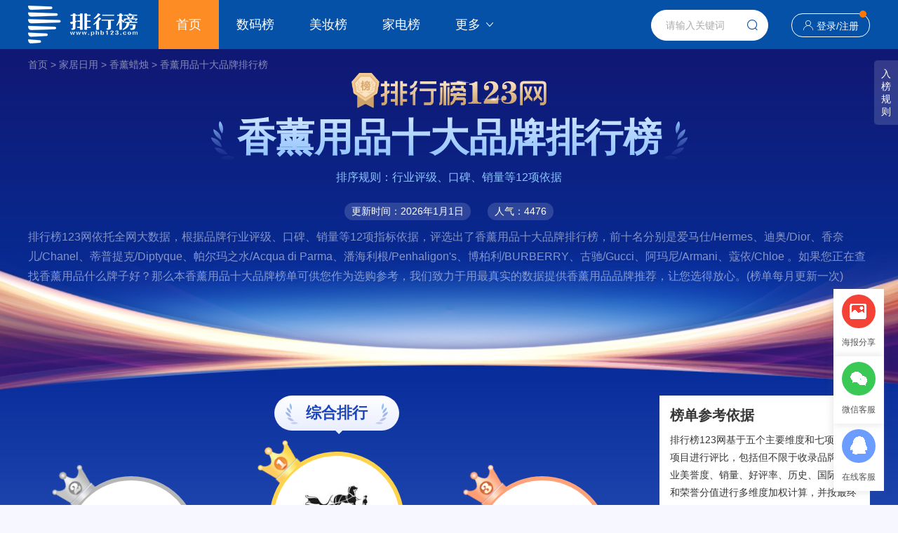

--- FILE ---
content_type: text/html
request_url: https://www.phb123.com/pinpai/mzxiangxunyongpin.html
body_size: 14588
content:
<!DOCTYPE html>
<html>
<head>
<meta charset="utf-8">
<title>2026年香薰用品十大品牌排行榜-排行榜123网</title>
<meta name="description" content="排行榜123网依托全网大数据，根据品牌行业评级、口碑、销量等12项指标依据，评选出了2026年香薰用品十大品牌排行榜，前十名分别是爱马仕/Hermes、迪奥/Dior、香奈儿/Chanel、蒂普提克/Diptyque、帕尔玛之水/Acqua di Parma、潘海利根/Penhaligon&#039;s、博柏利/BURBERRY、古驰/Gucci、阿玛尼/Armani、蔻依/Chloe。">
<meta name="keywords" content="香薰用品品牌排名,香薰用品品牌排行榜,香薰用品十大品牌,香薰用品哪个牌子好,2024香薰用品品牌排行榜 ">
<link rel="stylesheet" type="text/css" href="https://imgpinpai.phb123.com/skin/version1.0/css/style2024.css">
<script src="https://imgpinpai.phb123.com/skin/version1.0/js/jquery-1.12.4.min.js"></script> 
<script src="https://imgpinpai.phb123.com/skin/js/echarts.js"></script> 
<script src="https://imgpinpai.phb123.com/skin/version1.0/js/common.js"></script>
<script src="https://imgpinpai.phb123.com/skin/member1.0/layer/layer.js"></script> 
<script type="text/javascript" src="https://imgpinpai.phb123.com/skin/version1.0/js/html2canvas.js"></script>
</head>
<body class="phbpcbg">
<div class="top">
  <div class="wrap clearfix"> <a class="logo" href="https://www.phb123.com/"><img src="https://www.phb123.com/images/logo.png" align="排行榜123网" 　width="156" height="54"></a>
    <div class="nav">
      <ul>
        <li class="on"><a href="https://www.phb123.com/" target="_blank">首页</a></li>
        <li><a href="https://www.phb123.com/pinpai/mzshuma.html" target="_blank">数码榜</a></li>
        <li><a href="https://www.phb123.com/pinpai/mzmeizhuang.html" target="_blank">美妆榜</a></li>
        <li><a href="https://www.phb123.com/pinpai/mzjiadian.html" target="_blank">家电榜</a></li>
        <li class="nav-more"> <a href="javascript:void(0);">更多<i class="iconfont icon-xia"></i></a>
          <div class="nav-sel">
            <ul>
              <li><a href="https://www.phb123.com/pinpai/mzzhuangxiu.html" target="_blank">装修榜</a></li>
	<li><a href="https://www.phb123.com/pinpai/mzzhubao.html" target="_blank">珠宝榜</a></li>
	<li><a href="https://www.phb123.com/pinpai/mzhuwai.html" target="_blank">户外榜</a></li>
	<li><a href="https://www.phb123.com/pinpai/mzyundongfuzhuang.html" target="_blank">运动榜</a></li>
	<li><a href="https://www.phb123.com/pinpai/mznvzhuang.html" target="_blank">女装榜</a></li> 
	<li><a href="https://www.phb123.com/pinpai/mznanzhuang.html" target="_blank">男装榜</a></li>
	<li><a href="https://www.phb123.com/pinpai/mzwujin.html" target="_blank">五金榜</a></li>
	<li><a href="https://www.phb123.com/pinpai/mzyingyoushipin.html" target="_blank">婴幼食品</a></li>
	<li><a href="https://www.phb123.com/pinpai/mzyingyangbaojian.html" target="_blank">营养保健</a></li>
            </ul>
          </div>
        </li>
      </ul>
    </div>
    <div class="regis">
    	<i class="iconfont icon-shouye"></i><a href="https://www.phb123.com/pinpai/member/login.html" target="_blank">登录</a>/<a href="https://www.phb123.com/pinpai/member/register.html" target="_blank">注册</a><em></em>
    </div>
    <div class="search">
      <form id="form1" name="form1" method="post" action="https://www.phb123.com/pinpai/searchall/">
        <input class="search-text" type="text" name="keywords" id="bdcsMain" placeholder="请输入关键词" onfocus="javascript:this.value=''" autocomplete="off">
        <span class="search-btn iconfont icon-search" onclick="document.getElementById('form1').submit();"></span>
      </form>
    </div>
  </div>
</div>
<div class="wrap bread">
	<a href="https://www.phb123.com/pinpai/">首页</a> > 
	<a href="https://www.phb123.com/pinpai/mzjiajuriyong.html">家居日用</a> > 
		<a href="https://www.phb123.com/pinpai/mzxxlz.html">香薰蜡烛</a> > 
		<a href="https://www.phb123.com/pinpai/mzxiangxunyongpin.html">香薰用品十大品牌排行榜</a>
</div>
<div class="ruleBut">入<br>榜<br>规<br>则</div>
<div class="wrap">
  <div class="phbtop clearfix">	
    <div class="phbimg"><img src="https://imgpinpai.phb123.com/skin/version1.0/images/phbimg.png"></div>
    <h1 data-rank-id="4091" data-rank-type="1" data-rank-name="香薰用品" data-ct="2026-01-21 11:02:13" class="rank-tit">香薰用品十大品牌排行榜</h1>
    <p class="basis">排序规则：行业评级、口碑、销量等12项依据</p>
    <div class="updatetime"> <em>更新时间：2026年1月1日</em> <em>人气：4476</em> </div>
    <div class="rank-tens-list">
      <p class="brand-introduction">排行榜123网依托全网大数据，根据品牌行业评级、口碑、销量等12项指标依据，评选出了香薰用品十大品牌排行榜，前十名分别是爱马仕/Hermes、迪奥/Dior、香奈儿/Chanel、蒂普提克/Diptyque、帕尔玛之水/Acqua di Parma、潘海利根/Penhaligon&#039;s、博柏利/BURBERRY、古驰/Gucci、阿玛尼/Armani、蔻依/Chloe 。如果您正在查找香薰用品什么牌子好？那么本香薰用品十大品牌榜单可供您作为选购参考，我们致力于用最真实的数据提供香薰用品品牌推荐，让您选得放心。(榜单每月更新一次)</p>
    </div>
<!--
    <div class="btnlist clearfix">
		<a class="" href="https://www.phb123.com/pinpai/member/main.html?action=brand-identify-search">免费申请入驻</a> 
		<a class="wysb-box" href="javascript:;">我要申请入榜</a> 
		<a class="up-pic-btn">生成分享海报</a>
	</div>-->
  </div>
</div>
<div class="wrap mt20 clearfix">
  <div class="box880 fl">
    <div class="rank-lead">      
      <div class="rank-lead-tabs">
        <ul>
          <li class="on"><span>综合排行</span></li>
                  
        </ul>
      </div>
	 
      <div class="rank-lead-cont disb">
        <div class="rank-lead-top">
          <dl>
          	<dd class="top2">
				<a href="#brand_jj310" class="num">
              <div class="icotop icotop2"></div>
              <img style="max-width: 98%;" src="https://imgpinpai.phb123.com/d/file/2022-03-28/c442e85e0f1fe8e17cae28fd8bbbc461.jpg" alt="迪奥/Dior"></a>
              <h5><a href="https://www.phb123.com/pinpai/pp310.html" target="_blank">迪奥/Dior</a></h5>
              <p>品牌指数：9.5</p>
            </dd>
            <dd class="top1">
				<a href="#brand_jj3734" class="num">
              <div class="icotop icotop1"></div>
              <img style="max-width: 98%;" src="https://imgpinpai.phb123.com/d/file/2022-03-28/3280bc13f1e538cf07637a01786d8bce.jpg" alt="爱马仕/Hermes"></a>
              <h5><a href="https://www.phb123.com/pinpai/pp3734.html" target="_blank">爱马仕/Hermes</a></h5>
              <p>品牌指数：9.6</p>
            </dd>
            <dd class="top3">
				<a href="#brand_jj4036" class="num">
              <div class="icotop icotop3"></div>
              <img style="max-width: 98%;" src="https://imgpinpai.phb123.com/d/file/2022-03-28/ddc9eceb159d567a0bc8d277d4227632.jpg" alt="香奈儿/Chanel"></a>
              <h5><a href="https://www.phb123.com/pinpai/pp4036.html" target="_blank">香奈儿/Chanel</a></h5>
              <p>品牌指数：9.5</p>
            </dd>
          </dl>
        </div>        
        <div class="rank-lead-cont-lead">
          <ul>
          	                                                                                                                    <li>
                	<a href="#brand_jj176467">
                  		<div class="num">TOP 4</div>
                  		<div class="bt"><h5>蒂普提克/Diptyque</h5></div>
                  		<div class="att"><span>品牌指数：9.3</span></div>
    				</a>
                </li>
                                                            <li>
                	<a href="#brand_jj176374">
                  		<div class="num">TOP 5</div>
                  		<div class="bt"><h5>帕尔玛之水/Acqua di Parma</h5></div>
                  		<div class="att"><span>品牌指数：9.2</span></div>
    				</a>
                </li>
                                                            <li>
                	<a href="#brand_jj178121">
                  		<div class="num">TOP 6</div>
                  		<div class="bt"><h5>潘海利根/Penhaligon&#039;s</h5></div>
                  		<div class="att"><span>品牌指数：9.2</span></div>
    				</a>
                </li>
                                                            <li>
                	<a href="#brand_jj3735">
                  		<div class="num">TOP 7</div>
                  		<div class="bt"><h5>博柏利/BURBERRY</h5></div>
                  		<div class="att"><span>品牌指数：9.2</span></div>
    				</a>
                </li>
                                                            <li>
                	<a href="#brand_jj10180">
                  		<div class="num">TOP 8</div>
                  		<div class="bt"><h5>古驰/Gucci</h5></div>
                  		<div class="att"><span>品牌指数：9.2</span></div>
    				</a>
                </li>
                                                            <li>
                	<a href="#brand_jj482">
                  		<div class="num">TOP 9</div>
                  		<div class="bt"><h5>阿玛尼/Armani</h5></div>
                  		<div class="att"><span>品牌指数：9.1</span></div>
    				</a>
                </li>
                                                            <li>
                	<a href="#brand_jj94234">
                  		<div class="num">TOP 10</div>
                  		<div class="bt"><h5>蔻依/Chloe</h5></div>
                  		<div class="att"><span>品牌指数：9</span></div>
    				</a>
                </li>
                                      </ul>
        </div>
      </div>
            <!--下方榜单列表-->
      <!--综合榜-->
      <div class="rank-tens-list xw_tabs_box">
        <ul>
        	          <li id="brand_jj3734" data-more-goods="/pinpai/h5/moregoods/index.html?ranktype=1&rankid=4091&brandid=3734&classid=4091&rankname=%E9%A6%99%E8%96%B0%E7%94%A8%E5%93%81&sort=1&referer=/pinpai/mzxiangxunyongpin.html&classname=香薰蜡烛">
			<div class="number icons-numb1"><span>TOP 1</span></div>
            <div class="rank-item-c1 clearfix">
              <div class="thumbs"><a href="https://www.phb123.com/pinpai/pp3734.html" target="_blank"><img src="https://imgpinpai.phb123.com/d/file/brand/2019-01-29/d54e8a291ee900d77ef13fdb99e54dab.jpg" alt="爱马仕/Hermes" width="154" height="96"></a></div>
              <div class="c1-infos">
                <div class="name"><a href="https://www.phb123.com/pinpai/pp3734.html" target="_blank">爱马仕/Hermes</a></div>
				<div class="company"><span>爱马仕集团</span>|<span>法国</span>|<span>1837年</span></div>
								<div class="labelBox">
					<a href="javascript:void(0);" class="namecn">世界名牌</a>                    <a href="javascript:void(0);" class="namecn">顶级品牌</a>				</div>
				              </div>
              <div class="brand-mark"> <span>9.6</span>
                <p>品牌指数</p>
              </div>
            </div>
            <p class="brand-introduction unfold">上榜理由：世界著名奢侈品品牌，全球顶级的奢侈品牌之一。成立于1837年，主要经营有马具、皮具、香水、服装、丝巾、餐瓷、钟表、珠宝、鞋子等产品，以崇尚手工艺著称，其KELLY包/BIRKIN包/丝巾和领带等经典设计享誉国际。<span class="expend-btn">【展开】</span></p>           
				
			<div class="rank-more-infos disb">
							  	  
              <div class="com-levels clearfix">
              	<span><i class="listed-company"></i>上市公司</span>                 
                                 
                <span><i class="forbes-500"></i>福布斯2000强企业</span>                                    
                              </div>
                            
              <div class="rank-others clearfix">
                                <dl>
                  <dt>其他上榜榜单：</dt>
                                      <dd><a href="https://www.phb123.com/pinpai/top26872.html" target="_blank" title="">香氛</a></dd>
                                    </dl>
                                <a class="brand-view" href="https://www.phb123.com/pinpai/pp3734.html" target="_blank">品牌介绍<i>&gt;</i></a>
				</div>
            </div>
            <div class="click-bar">爱马仕/Hermes品牌详细内容 点击展开<i></i></div>
          </li>
                    <li id="brand_jj310" data-more-goods="/pinpai/h5/moregoods/index.html?ranktype=1&rankid=4091&brandid=310&classid=4091&rankname=%E9%A6%99%E8%96%B0%E7%94%A8%E5%93%81&sort=2&referer=/pinpai/mzxiangxunyongpin.html&classname=香薰蜡烛">
			<div class="number icons-numb2"><span>TOP 2</span></div>
            <div class="rank-item-c1 clearfix">
              <div class="thumbs"><a href="https://www.phb123.com/pinpai/pp310.html" target="_blank"><img src="https://imgpinpai.phb123.com/d/file/brand/1144d2dca0a8687cab427fb68409bfc7.jpg" alt="迪奥/Dior" width="154" height="96"></a></div>
              <div class="c1-infos">
                <div class="name"><a href="https://www.phb123.com/pinpai/pp310.html" target="_blank">迪奥/Dior</a></div>
				<div class="company"><span>LVMH路易威登集团</span>|<span>法国</span>|<span>1946年</span></div>
								<div class="labelBox">
					<a href="javascript:void(0);" class="namecn">世界名牌</a>                    <a href="javascript:void(0);" class="namecn">顶级品牌</a>				</div>
				              </div>
              <div class="brand-mark"> <span>9.5</span>
                <p>品牌指数</p>
              </div>
            </div>
            <p class="brand-introduction unfold">上榜理由：法国著名时尚消费品牌，隶属LVMH路易威登集团旗下，享誉全球的顶级奢侈品品牌。成立至今再奢侈品行业已经成为华贵与高雅的代名词，迪奥经营高级时装、皮具、香水、化妆品、珠宝和腕表等高档消费品。迪奥在全球拥有超过42,000名员工，业务遍及欧洲、北美、亚洲和澳大利亚等地区。<span class="expend-btn">【展开】</span></p>           
				
			<div class="rank-more-infos ">
							  	  
              <div class="com-levels clearfix">
              	<span><i class="listed-company"></i>上市公司</span>                 
                                 
                                                    
                <span><i class="fortune-500"></i>财富世界500强</span>              </div>
                            
              <div class="rank-others clearfix">
                                <dl>
                  <dt>其他上榜榜单：</dt>
                                      <dd><a href="https://www.phb123.com/pinpai/top26872.html" target="_blank" title="">香氛</a></dd>
                                    </dl>
                                <a class="brand-view" href="https://www.phb123.com/pinpai/pp310.html" target="_blank">品牌介绍<i>&gt;</i></a>
				</div>
            </div>
            <div class="click-bar">迪奥/Dior品牌详细内容 点击展开<i></i></div>
          </li>
                    <li id="brand_jj4036" data-more-goods="/pinpai/h5/moregoods/index.html?ranktype=1&rankid=4091&brandid=4036&classid=4091&rankname=%E9%A6%99%E8%96%B0%E7%94%A8%E5%93%81&sort=3&referer=/pinpai/mzxiangxunyongpin.html&classname=香薰蜡烛">
			<div class="number icons-numb3"><span>TOP 3</span></div>
            <div class="rank-item-c1 clearfix">
              <div class="thumbs"><a href="https://www.phb123.com/pinpai/pp4036.html" target="_blank"><img src="https://imgpinpai.phb123.com/d/file/brand/697b23e7905786ea6312e1d0c1d6f577.png" alt="香奈儿/Chanel" width="154" height="96"></a></div>
              <div class="c1-infos">
                <div class="name"><a href="https://www.phb123.com/pinpai/pp4036.html" target="_blank">香奈儿/Chanel</a></div>
				<div class="company"><span>法国香奈儿公司</span>|<span>法国</span>|<span>1910年</span></div>
								<div class="labelBox">
					<a href="javascript:void(0);" class="namecn">世界名牌</a>                    <a href="javascript:void(0);" class="namecn">顶级品牌</a>				</div>
				              </div>
              <div class="brand-mark"> <span>9.5</span>
                <p>品牌指数</p>
              </div>
            </div>
            <p class="brand-introduction unfold">上榜理由：法国奢侈品牌，由加布里埃·可可·香奈儿所创立。该品牌融合了现代女性美学的风向标，无论在史上服装、香水还是美容产品或者腕表等高级珠宝上，香奈儿都致力于为女性塑造自由、优雅、与众不同的风格，如今年营业额超过90亿美元。<span class="expend-btn">【展开】</span></p>           
				
			<div class="rank-more-infos ">
							                
              <div class="rank-others clearfix">
                                <dl>
                  <dt>其他上榜榜单：</dt>
                                      <dd><a href="https://www.phb123.com/pinpai/top26872.html" target="_blank" title="">香氛</a></dd>
                                    </dl>
                                <a class="brand-view" href="https://www.phb123.com/pinpai/pp4036.html" target="_blank">品牌介绍<i>&gt;</i></a>
				</div>
            </div>
            <div class="click-bar">香奈儿/Chanel品牌详细内容 点击展开<i></i></div>
          </li>
                    <li id="brand_jj176467" data-more-goods="/pinpai/h5/moregoods/index.html?ranktype=1&rankid=4091&brandid=176467&classid=4091&rankname=%E9%A6%99%E8%96%B0%E7%94%A8%E5%93%81&sort=4&referer=/pinpai/mzxiangxunyongpin.html&classname=香薰蜡烛">
			<div class="number "><span>TOP 4</span></div>
            <div class="rank-item-c1 clearfix">
              <div class="thumbs"><a href="https://www.phb123.com/pinpai/pp176467.html" target="_blank"><img src="https://imgpinpai.phb123.com/d/file/2022-05-20/5ba3fee31cde3e060fb2f63e63572083.png" alt="蒂普提克/Diptyque" width="154" height="96"></a></div>
              <div class="c1-infos">
                <div class="name"><a href="https://www.phb123.com/pinpai/pp176467.html" target="_blank">蒂普提克/Diptyque</a></div>
				<div class="company"><span>迪普泰克有限公司</span>|<span>法国</span>|<span>1961年</span></div>
								<div class="labelBox">
					<a href="javascript:void(0);" class="namecn">世界名牌</a>                    <a href="javascript:void(0);" class="namecn">高端品牌</a>				</div>
				              </div>
              <div class="brand-mark"> <span>9.3</span>
                <p>品牌指数</p>
              </div>
            </div>
            <p class="brand-introduction unfold">上榜理由：法国知名香氛品牌，是现代、前卫而又具代表性的香氛品牌，致力于打造纯正奢华的生活艺术体验，将香氛与艺术融为一体。始于1961年的diptyque从未停止创新，推出香水、护肤品、蜡烛等系列，融合传统与技艺，以及独特的家居饰品。通过经典作品，diptyque将人们引入精神感官之旅，追求卓越品质。<span class="expend-btn">【展开】</span></p>           
				
			<div class="rank-more-infos ">
							                
              <div class="rank-others clearfix">
                                <dl>
                  <dt>其他上榜榜单：</dt>
                                      <dd><a href="https://www.phb123.com/pinpai/top23295.html" target="_blank" title="">香薰套装</a></dd>
                                        <dd><a href="https://www.phb123.com/pinpai/top41669.html" target="_blank" title="">香氛油</a></dd>
                                        <dd><a href="https://www.phb123.com/pinpai/top26872.html" target="_blank" title="">香氛</a></dd>
                                        <dd><a href="https://www.phb123.com/pinpai/top61530.html" target="_blank" title="">花香薰</a></dd>
                                    </dl>
                                <a class="brand-view" href="https://www.phb123.com/pinpai/pp176467.html" target="_blank">品牌介绍<i>&gt;</i></a>
				</div>
            </div>
            <div class="click-bar">蒂普提克/Diptyque品牌详细内容 点击展开<i></i></div>
          </li>
                    <li id="brand_jj176374" data-more-goods="/pinpai/h5/moregoods/index.html?ranktype=1&rankid=4091&brandid=176374&classid=4091&rankname=%E9%A6%99%E8%96%B0%E7%94%A8%E5%93%81&sort=5&referer=/pinpai/mzxiangxunyongpin.html&classname=香薰蜡烛">
			<div class="number "><span>TOP 5</span></div>
            <div class="rank-item-c1 clearfix">
              <div class="thumbs"><a href="https://www.phb123.com/pinpai/pp176374.html" target="_blank"><img src="https://imgpinpai.phb123.com/d/file/image/5b206ffae8183.jpg" alt="帕尔玛之水/Acqua di Parma" width="154" height="96"></a></div>
              <div class="c1-infos">
                <div class="name"><a href="https://www.phb123.com/pinpai/pp176374.html" target="_blank">帕尔玛之水/Acqua di Parma</a></div>
				<div class="company"><span>LVMH集团</span>|<span>意大利</span>|<span>1916年</span></div>
								<div class="labelBox">
					<a href="javascript:void(0);" class="namecn">世界名牌</a>                    <a href="javascript:void(0);" class="namecn">顶级品牌</a>				</div>
				              </div>
              <div class="brand-mark"> <span>9.2</span>
                <p>品牌指数</p>
              </div>
            </div>
            <p class="brand-introduction unfold">上榜理由：意大利奢侈香水品牌，于1916年成立，供应用于绅士手帕香薰的古龙水。在奢华香水市场已经占据领先地位，其优雅迷人的香水和打造高品位生活的产品无不透出内敛含蓄的奢华。二十世纪三十年代以后，这种被称为“Colonia”的古龙水成为意式优雅的重要标志。<span class="expend-btn">【展开】</span></p>           
				
			<div class="rank-more-infos ">
							                
              <div class="rank-others clearfix">
                                <dl>
                  <dt>其他上榜榜单：</dt>
                                      <dd><a href="https://www.phb123.com/pinpai/top23278.html" target="_blank" title="">房间香薰</a></dd>
                                        <dd><a href="https://www.phb123.com/pinpai/top61530.html" target="_blank" title="">花香薰</a></dd>
                                        <dd><a href="https://www.phb123.com/pinpai/top26872.html" target="_blank" title="">香氛</a></dd>
                                        <dd><a href="https://www.phb123.com/pinpai/top23295.html" target="_blank" title="">香薰套装</a></dd>
                                    </dl>
                                <a class="brand-view" href="https://www.phb123.com/pinpai/pp176374.html" target="_blank">品牌介绍<i>&gt;</i></a>
				</div>
            </div>
            <div class="click-bar">帕尔玛之水/Acqua di Parma品牌详细内容 点击展开<i></i></div>
          </li>
                    <li id="brand_jj178121" data-more-goods="/pinpai/h5/moregoods/index.html?ranktype=1&rankid=4091&brandid=178121&classid=4091&rankname=%E9%A6%99%E8%96%B0%E7%94%A8%E5%93%81&sort=6&referer=/pinpai/mzxiangxunyongpin.html&classname=香薰蜡烛">
			<div class="number "><span>TOP 6</span></div>
            <div class="rank-item-c1 clearfix">
              <div class="thumbs"><a href="https://www.phb123.com/pinpai/pp178121.html" target="_blank"><img src="https://imgpinpai.phb123.com/d/file/2021-03-11/606c913d4aaa8cad0c82401a9ce7cf0d.jpg" alt="潘海利根/Penhaligon&#039;s" width="154" height="96"></a></div>
              <div class="c1-infos">
                <div class="name"><a href="https://www.phb123.com/pinpai/pp178121.html" target="_blank">潘海利根/Penhaligon&#039;s</a></div>
				<div class="company"><span>潘海利根有限公司（香水）有限公司</span>|<span>英国</span>|<span>1870年</span></div>
								<div class="labelBox">
					<a href="javascript:void(0);" class="namecn">世界名牌</a>                    <a href="javascript:void(0);" class="namecn">中高端品牌</a>				</div>
				              </div>
              <div class="brand-mark"> <span>9.2</span>
                <p>品牌指数</p>
              </div>
            </div>
            <p class="brand-introduction unfold">上榜理由：潘海利根147年的传承是品牌一切努力的核心，这些努力包括打造具有内涵的创新型香水，从身边的点滴和我们的珍贵史册中汲取灵感。它忠于William的创立原则，继续打造最优质的产品，并将赋予品牌灵感的典雅传统融入其中。潘海利根将继续通过品格、个性和精深来书写我们的篇章。<span class="expend-btn">【展开】</span></p>           
				
			<div class="rank-more-infos ">
							                
              <div class="rank-others clearfix">
                                <dl>
                  <dt>其他上榜榜单：</dt>
                                      <dd><a href="https://www.phb123.com/pinpai/top23295.html" target="_blank" title="">香薰套装</a></dd>
                                        <dd><a href="https://www.phb123.com/pinpai/top61530.html" target="_blank" title="">花香薰</a></dd>
                                    </dl>
                                <a class="brand-view" href="https://www.phb123.com/pinpai/pp178121.html" target="_blank">品牌介绍<i>&gt;</i></a>
				</div>
            </div>
            <div class="click-bar">潘海利根/Penhaligon&#039;s品牌详细内容 点击展开<i></i></div>
          </li>
                    <li id="brand_jj3735" data-more-goods="/pinpai/h5/moregoods/index.html?ranktype=1&rankid=4091&brandid=3735&classid=4091&rankname=%E9%A6%99%E8%96%B0%E7%94%A8%E5%93%81&sort=7&referer=/pinpai/mzxiangxunyongpin.html&classname=香薰蜡烛">
			<div class="number "><span>TOP 7</span></div>
            <div class="rank-item-c1 clearfix">
              <div class="thumbs"><a href="https://www.phb123.com/pinpai/pp3735.html" target="_blank"><img src="https://imgpinpai.phb123.com/d/file/2022-06-09/cb4a474b89e49addda3ffaef75308e77.png" alt="博柏利/BURBERRY" width="154" height="96"></a></div>
              <div class="c1-infos">
                <div class="name"><a href="https://www.phb123.com/pinpai/pp3735.html" target="_blank">博柏利/BURBERRY</a></div>
				<div class="company"><span>博柏利集团</span>|<span>英国</span>|<span>1856年</span></div>
								<div class="labelBox">
					<a href="javascript:void(0);" class="namecn">世界名牌</a>                    <a href="javascript:void(0);" class="namecn">高端品牌</a>				</div>
				              </div>
              <div class="brand-mark"> <span>9.2</span>
                <p>品牌指数</p>
              </div>
            </div>
            <p class="brand-introduction unfold">上榜理由：英国的奢侈品品牌，隶属于博柏利集团（Burberry Group Plc），旗下主营女装、女装配饰、手袋、包包和鞋履、男装、男装配饰、童装、化妆品、香水、手表、家居用品及礼品等。<span class="expend-btn">【展开】</span></p>           
				
			<div class="rank-more-infos ">
							  	  
              <div class="com-levels clearfix">
              	<span><i class="listed-company"></i>上市公司</span>                 
                                 
                                                    
                              </div>
                            
              <div class="rank-others clearfix">
                                <dl>
                  <dt>其他上榜榜单：</dt>
                                      <dd><a href="https://www.phb123.com/pinpai/top26872.html" target="_blank" title="">香氛</a></dd>
                                    </dl>
                                <a class="brand-view" href="https://www.phb123.com/pinpai/pp3735.html" target="_blank">品牌介绍<i>&gt;</i></a>
				</div>
            </div>
            <div class="click-bar">博柏利/BURBERRY品牌详细内容 点击展开<i></i></div>
          </li>
                    <li id="brand_jj10180" data-more-goods="/pinpai/h5/moregoods/index.html?ranktype=1&rankid=4091&brandid=10180&classid=4091&rankname=%E9%A6%99%E8%96%B0%E7%94%A8%E5%93%81&sort=8&referer=/pinpai/mzxiangxunyongpin.html&classname=香薰蜡烛">
			<div class="number "><span>TOP 8</span></div>
            <div class="rank-item-c1 clearfix">
              <div class="thumbs"><a href="https://www.phb123.com/pinpai/pp10180.html" target="_blank"><img src="https://imgpinpai.phb123.com/d/file/2022-03-24/d00d7b9eab7eddf54d36ea5f40ae5799.jpg" alt="古驰/Gucci" width="154" height="96"></a></div>
              <div class="c1-infos">
                <div class="name"><a href="https://www.phb123.com/pinpai/pp10180.html" target="_blank">古驰/Gucci</a></div>
				<div class="company"><span>开云集团</span>|<span>意大利</span>|<span>1921年</span></div>
								<div class="labelBox">
					<a href="javascript:void(0);" class="namecn">世界名牌</a>                    <a href="javascript:void(0);" class="namecn">顶级品牌</a>				</div>
				              </div>
              <div class="brand-mark"> <span>9.2</span>
                <p>品牌指数</p>
              </div>
            </div>
            <p class="brand-introduction unfold">上榜理由：全球奢侈品品牌之一，借由其独特的创意和革新，以及精湛的意大利工艺闻名于世。产品包括时装、皮具、皮鞋、手表、领带、丝巾、香水、家居用品及宠物用品等。<span class="expend-btn">【展开】</span></p>           
				
			<div class="rank-more-infos ">
							                
              <div class="rank-others clearfix">
                                <dl>
                  <dt>其他上榜榜单：</dt>
                                      <dd><a href="https://www.phb123.com/pinpai/top26872.html" target="_blank" title="">香氛</a></dd>
                                    </dl>
                                <a class="brand-view" href="https://www.phb123.com/pinpai/pp10180.html" target="_blank">品牌介绍<i>&gt;</i></a>
				</div>
            </div>
            <div class="click-bar">古驰/Gucci品牌详细内容 点击展开<i></i></div>
          </li>
                    <li id="brand_jj482" data-more-goods="/pinpai/h5/moregoods/index.html?ranktype=1&rankid=4091&brandid=482&classid=4091&rankname=%E9%A6%99%E8%96%B0%E7%94%A8%E5%93%81&sort=9&referer=/pinpai/mzxiangxunyongpin.html&classname=香薰蜡烛">
			<div class="number "><span>TOP 9</span></div>
            <div class="rank-item-c1 clearfix">
              <div class="thumbs"><a href="https://www.phb123.com/pinpai/pp482.html" target="_blank"><img src="https://imgpinpai.phb123.com/d/file/2022-08-18/16e295808dfc6fb34ff0b9005ce584ae.jpg" alt="阿玛尼/Armani" width="154" height="96"></a></div>
              <div class="c1-infos">
                <div class="name"><a href="https://www.phb123.com/pinpai/pp482.html" target="_blank">阿玛尼/Armani</a></div>
				<div class="company"><span>乔治阿玛尼（上海）商贸有限公司</span>|<span>意大利</span>|<span>1975年</span></div>
								<div class="labelBox">
					<a href="javascript:void(0);" class="namecn">世界名牌</a>                    <a href="javascript:void(0);" class="namecn">顶级品牌</a>				</div>
				              </div>
              <div class="brand-mark"> <span>9.1</span>
                <p>品牌指数</p>
              </div>
            </div>
            <p class="brand-introduction unfold">上榜理由：世界知名奢侈品牌，于1975年在意大利米兰创立，阿玛尼的品牌标志是一只向右看得雏鹰变形而成，而鹰象征了至高的品质和卓越的技艺。目前集团旗下的产品类别包括香水、男女服装、配件、手表、眼镜、首饰、香水及化妆品、包包、家居用品等。<span class="expend-btn">【展开】</span></p>           
				
			<div class="rank-more-infos ">
							                
              <div class="rank-others clearfix">
                                <dl>
                  <dt>其他上榜榜单：</dt>
                                      <dd><a href="https://www.phb123.com/pinpai/top26872.html" target="_blank" title="">香氛</a></dd>
                                    </dl>
                                <a class="brand-view" href="https://www.phb123.com/pinpai/pp482.html" target="_blank">品牌介绍<i>&gt;</i></a>
				</div>
            </div>
            <div class="click-bar">阿玛尼/Armani品牌详细内容 点击展开<i></i></div>
          </li>
                    <li id="brand_jj94234" data-more-goods="/pinpai/h5/moregoods/index.html?ranktype=1&rankid=4091&brandid=94234&classid=4091&rankname=%E9%A6%99%E8%96%B0%E7%94%A8%E5%93%81&sort=10&referer=/pinpai/mzxiangxunyongpin.html&classname=香薰蜡烛">
			<div class="number "><span>TOP 10</span></div>
            <div class="rank-item-c1 clearfix">
              <div class="thumbs"><a href="https://www.phb123.com/pinpai/pp94234.html" target="_blank"><img src="https://imgpinpai.phb123.com/d/file/2019-05-09/c5a1488f4557a85d98ed8b971b3bb53b.jpg" alt="蔻依/Chloe" width="154" height="96"></a></div>
              <div class="c1-infos">
                <div class="name"><a href="https://www.phb123.com/pinpai/pp94234.html" target="_blank">蔻依/Chloe</a></div>
				<div class="company"><span>瑞士Richemont集团</span>|<span>法国</span>|<span>1952年</span></div>
								<div class="labelBox">
					<a href="javascript:void(0);" class="namecn">世界名牌</a>                    <a href="javascript:void(0);" class="namecn">中高端品牌</a>				</div>
				              </div>
              <div class="brand-mark"> <span>9</span>
                <p>品牌指数</p>
              </div>
            </div>
            <p class="brand-introduction unfold">上榜理由：法国知名奢侈品牌，成立于1952年，诞生时只有女装，后来逐渐增加了眼镜、香水和包包手袋、鞋靴系列。蔻依(Chloe)女装的标志风格是轻纱上的花卉图案、轻柔飘逸的衣衫线条，虽然设计师频频更换，但蔻依(Chloe)的浪漫风格延续至今。在这50多年的品牌历史，蔻依(Chloe)大胆起用了来自不同国家、不同设计风格的设计师。<span class="expend-btn">【展开】</span></p>           
				
			<div class="rank-more-infos ">
							                
              <div class="rank-others clearfix">
                                <dl>
                  <dt>其他上榜榜单：</dt>
                                      <dd><a href="https://www.phb123.com/pinpai/top26872.html" target="_blank" title="">香氛</a></dd>
                                    </dl>
                                <a class="brand-view" href="https://www.phb123.com/pinpai/pp94234.html" target="_blank">品牌介绍<i>&gt;</i></a>
				</div>
            </div>
            <div class="click-bar">蔻依/Chloe品牌详细内容 点击展开<i></i></div>
          </li>
                  </ul>
      </div>
          </div>
    <div class="mt20 vote-btn-Box clearfix">
		<a class="vote-ten-btn" href="https://www.phb123.com/pinpai/jiajuriyongdq/xiangxunyongpin/" target="_blank"><i>&gt;</i>香薰用品品牌大全</a>
		<a class="join-vote-btn" href="https://www.phb123.com/pinpai/jiajuriyongtp/xiangxunyongpin/" target="_blank"><i>&gt;</i>香薰用品品牌在线投票</a>
	 </div>
    <!-- 相关榜单 -->
	  
<div class="mt20 rankbgwhite">
  <h3 class="title-a">
    <a href="javascript:void(0);">香薰用品相关榜单</a>
  </h3>
  <div class="product-img">
    <ul class="clearfix">
    	        <li>
        <div class="link">
            <a href="https://www.phb123.com/pinpai/mzjxj.html" target="_blank" title="加香机十大品牌排行榜" class="img">
            	<img src="https://imgpinpai.phb123.com/d/file/2023-09-28/c9f14f570d5bff6505f5d775ddf1c5bd.png">
            </a>
            <a href="https://www.phb123.com/pinpai/mzjxj.html" target="_blank" title="加香机十大品牌排行榜" class="tit">加香机</a>
        </div>
        </li>
              <li>
        <div class="link">
            <a href="https://www.phb123.com/pinpai/mzxxd.html" target="_blank" title="香薰灯十大品牌排行榜" class="img">
            	<img src="https://imgpinpai.phb123.com/d/file/rank/xiangxundeng.jpg">
            </a>
            <a href="https://www.phb123.com/pinpai/mzxxd.html" target="_blank" title="香薰灯十大品牌排行榜" class="tit">香薰灯</a>
        </div>
        </li>
              <li>
        <div class="link">
            <a href="https://www.phb123.com/pinpai/mzlzda.html" target="_blank" title="蜡烛灯十大品牌排行榜" class="img">
            	<img src="https://imgpinpai.phb123.com/d/file/2023-09-20/bf45b8086ef4eba1a1a578306eb80cab.jpg">
            </a>
            <a href="https://www.phb123.com/pinpai/mzlzda.html" target="_blank" title="蜡烛灯十大品牌排行榜" class="tit">蜡烛灯</a>
        </div>
        </li>
              <li>
        <div class="link">
            <a href="https://www.phb123.com/pinpai/mzxiangfenlazhu.html" target="_blank" title="香氛蜡烛十大品牌排行榜" class="img">
            	<img src="https://imgpinpai.phb123.com/d/file/2022-05-24/fec71752d543c14c5f7fa4e2d1e439ba.png">
            </a>
            <a href="https://www.phb123.com/pinpai/mzxiangfenlazhu.html" target="_blank" title="香氛蜡烛十大品牌排行榜" class="tit">香氛蜡烛</a>
        </div>
        </li>
              <li>
        <div class="link">
            <a href="https://www.phb123.com/pinpai/mzxiangxunji.html" target="_blank" title="香薰机十大品牌排行榜" class="img">
            	<img src="https://imgpinpai.phb123.com/d/file/2023-04-24/54cb8f129da69f0ea221efedc8cc6aba.jpg">
            </a>
            <a href="https://www.phb123.com/pinpai/mzxiangxunji.html" target="_blank" title="香薰机十大品牌排行榜" class="tit">香薰机</a>
        </div>
        </li>
              <li>
        <div class="link">
            <a href="https://www.phb123.com/pinpai/mzxiangxunyongpin.html" target="_blank" title="香薰用品十大品牌排行榜" class="img">
            	<img src="https://imgpinpai.phb123.com/d/file/2022-05-19/8a431207f18c198ab3611dadd91f4ddc.jpg">
            </a>
            <a href="https://www.phb123.com/pinpai/mzxiangxunyongpin.html" target="_blank" title="香薰用品十大品牌排行榜" class="tit">香薰用品</a>
        </div>
        </li>
              <li>
        <div class="link">
            <a href="https://www.phb123.com/pinpai/mzgongyilazhu.html" target="_blank" title="工艺蜡烛十大品牌排行榜" class="img">
            	<img src="https://imgpinpai.phb123.com/d/file/2023-08-10/e537f4adf9ae53e4038627cc4c223011.png">
            </a>
            <a href="https://www.phb123.com/pinpai/mzgongyilazhu.html" target="_blank" title="工艺蜡烛十大品牌排行榜" class="tit">工艺蜡烛</a>
        </div>
        </li>
          </ul>
  </div>
</div>
<div class="mt20 rankbgwhite">
  <h3 class="title-a">
    <a href="javascript:void(0);">其他香薰用品品牌榜</a>
  </h3>
  <div class="product-img">
    <ul class="clearfix">
    	        <li>
            <div class="link">
                <a href="https://www.phb123.com/pinpai/mzxxlz.html" target="_blank" title="香薰蜡烛十大品牌排行榜" class="img">
                <img src="https://imgpinpai.phb123.com/d/file/rank/xiangxunlazhu.jpg">
                </a>
                <a href="https://www.phb123.com/pinpai/mzxxlz.html" target="_blank" title="香薰蜡烛十大品牌排行榜" class="tit">香薰蜡烛</a>
            </div>
        </li>
              <li>
            <div class="link">
                <a href="https://www.phb123.com/pinpai/mzxd.html" target="_blank" title="鞋垫十大品牌排行榜" class="img">
                <img src="https://imgpinpai.phb123.com/d/file/2023-04-24/883189e16c190ca47f5ac4ab31562fbe.jpg">
                </a>
                <a href="https://www.phb123.com/pinpai/mzxd.html" target="_blank" title="鞋垫十大品牌排行榜" class="tit">鞋垫</a>
            </div>
        </li>
              <li>
            <div class="link">
                <a href="https://www.phb123.com/pinpai/mzfanghuxiaojian.html" target="_blank" title="防护小件十大品牌排行榜" class="img">
                <img src="https://imgpinpai.phb123.com/d/file/2024-03-22/3a8cca19debcb251bc55c23a0839dada.jpg">
                </a>
                <a href="https://www.phb123.com/pinpai/mzfanghuxiaojian.html" target="_blank" title="防护小件十大品牌排行榜" class="tit">防护小件</a>
            </div>
        </li>
              <li>
            <div class="link">
                <a href="https://www.phb123.com/pinpai/mzzhenzhiyongpin.html" target="_blank" title="针织用品十大品牌排行榜" class="img">
                <img src="https://imgpinpai.phb123.com/d/file/2023-09-13/9daa03b0843ea1f3195365041093b7f5.jpg">
                </a>
                <a href="https://www.phb123.com/pinpai/mzzhenzhiyongpin.html" target="_blank" title="针织用品十大品牌排行榜" class="tit">针织用品</a>
            </div>
        </li>
              <li>
            <div class="link">
                <a href="https://www.phb123.com/pinpai/mzxishaiyongpin.html" target="_blank" title="洗晒用品十大品牌排行榜" class="img">
                <img src="https://imgpinpai.phb123.com/d/file/2021-09-27/7d8365d2e30d687c038a373c191faa60.jpg">
                </a>
                <a href="https://www.phb123.com/pinpai/mzxishaiyongpin.html" target="_blank" title="洗晒用品十大品牌排行榜" class="tit">洗晒用品</a>
            </div>
        </li>
              <li>
            <div class="link">
                <a href="https://www.phb123.com/pinpai/mzchuweiyongpin.html" target="_blank" title="除味用品十大品牌排行榜" class="img">
                <img src="https://imgpinpai.phb123.com/d/file/2023-09-13/70f65f5ad456a2f076094f637e24e5db.jpg">
                </a>
                <a href="https://www.phb123.com/pinpai/mzchuweiyongpin.html" target="_blank" title="除味用品十大品牌排行榜" class="tit">除味用品</a>
            </div>
        </li>
              <li>
            <div class="link">
                <a href="https://www.phb123.com/pinpai/mzqingjieyongpin.html" target="_blank" title="清洁用品十大品牌排行榜" class="img">
                <img src="https://imgpinpai.phb123.com/d/file/2021-09-27/ca82d3d31f0608649a2223a6fcb28d6b.jpg">
                </a>
                <a href="https://www.phb123.com/pinpai/mzqingjieyongpin.html" target="_blank" title="清洁用品十大品牌排行榜" class="tit">清洁用品</a>
            </div>
        </li>
              <li>
            <div class="link">
                <a href="https://www.phb123.com/pinpai/mzquwenquchong.html" target="_blank" title="驱蚊驱虫十大品牌排行榜" class="img">
                <img src="https://imgpinpai.phb123.com/d/file/2021-09-27/d83c9addda442304d49007804d4e34e5.jpg">
                </a>
                <a href="https://www.phb123.com/pinpai/mzquwenquchong.html" target="_blank" title="驱蚊驱虫十大品牌排行榜" class="tit">驱蚊驱虫</a>
            </div>
        </li>
              <li>
            <div class="link">
                <a href="https://www.phb123.com/pinpai/mzzhijin.html" target="_blank" title="纸巾十大品牌排行榜" class="img">
                <img src="https://imgpinpai.phb123.com/d/file/2021-09-27/d6d467c28094145474b737d320b99bc7.jpg">
                </a>
                <a href="https://www.phb123.com/pinpai/mzzhijin.html" target="_blank" title="纸巾十大品牌排行榜" class="tit">纸巾</a>
            </div>
        </li>
          </ul>
  </div>
</div>
<!--百科-->
  </div>
  <div class="box300 fr">
	 <div class="bgwhite referto">
        <div class="pd15">
		  <div class="title-white">榜单参考依据</div>
	 		<div class="txt">
			<p>排行榜123网基于五个主要维度和七项加权项目进行评比，包括但不限于收录品牌的行业美誉度、销量、好评率、历史、国际地位和荣誉分值进行多维度加权计算，并按最终分值排序。</p>
		  </div>
		</div>
	  </div>
	<div class="bd-ssp mt20"> 
      <script>view05()</script> 
    </div>
	  
    
	 
    <div class="fix-dyn bgwhite mt20">
      <div class="title-c">榜单反馈</div>
      <div class="rank-backfeed">
        <div class="desc">您是否对香薰用品十大品牌排行榜存在异议？</div>
        <div class="column">
          <textarea id="rankFeedbackMsg" class="base-area" placeholder="在这里提出您对该榜单异议的具体描述信息"></textarea>
        </div>
        <div class="column clearfix"> <span><em>*</em>姓 名</span>
          <input id="rankFeedBackUsername" class="base-input" type="text" placeholder="请填写您的姓名" autocomplete="off">
        </div>
        <div class="column clearfix"> <span><em>*</em>联系方式</span>
          <input id="rankFeedBackPhone" class="base-input" type="text" placeholder="请填写您的电话号码" autocomplete="off">
        </div>
        <div class="column"><a class="submit-btn" href="javascript:;">立即提交</a></div>
        <div class="ms-tip">排行榜123网品牌榜是通过大数据筛选，无人工干预，部分榜单因品牌同名原因会有误差或错误，感谢您的提醒，反馈内容经核实后，我们立即更改。</div>
      </div>
    </div>
    
  </div>
</div>
<div class="footer mt20 bgwhite">
    <div class="wrap">
        <div class="clearfix footer-chara">
            <div class="footer-ms">
                <p>品牌排行榜是排行榜123网旗下，通过品牌数据呈现出的优秀品牌榜单，以品牌价值、品牌销量、品牌口碑、品牌投票等几十项数据计算得出，无需企业申请，通过编辑手工录入优秀品牌，企业无需缴纳费用。</p>
                <p>排行榜123网建立品牌榜单数据库是为了方便消费者找到优秀品牌，不是指定、认定，也不是竞价排名，我们从不表彰任何品牌，只用数据说话。</p>
                <p>本页面内容不代表排行榜123网支持榜单观点或支持购买，仅供大家用作参考使用。</p>
            </div>
            <div class="footer-codes">
                <div><img src="https://www.phb123.com/images/wx_code.jpg"></div>
                <div></div>
            </div>
        </div>
    </div>
    <div class="footer-cor">
        <div class="wrap">
            <p><a href="https://www.phb123.com/about/contact.html" target="_blank">联系我们</a>  |    <a href="https://www.phb123.com/about/suggest.html" target="_blank">反馈留言</a>  |    举报邮箱：63224@qq.com  我们将会在48小时内给与处理。&nbsp;&nbsp; &nbsp; &nbsp;| &nbsp; &nbsp;<a href="https://www.phb123.com/zhaoshang/" target="_blank">品牌招商</a></p>
            <p>CopyRight 2005-2019 排行榜123网（www.phb123.com）版权所有，未经授权，禁止复制转载。 <a href="http://beian.miit.gov.cn" target="_blank">鄂ICP备18017610号-6</a>  增值电信业务经营许可证：鄂B2-20210409</p>
        </div>
    </div>
</div>


<div class="mask"></div>
<div class="pop-rank clearfix">
    <h3 class="tit">免费上榜</h3>
    <div class="close"><img src="https://imgpinpai.phb123.com/skin/version1.0/images/close.png"></div>
    <div class="content clearfix">
        <div class="fl join-rank-form">
            <h3>资料填写</h3>
            <div class="clearfix">
                <p><span>*</span>品牌名:</p>
                <input id="brand" type="text" name="brand" placeholder="请输入完整的品牌名称">
            </div>
            <div class="clearfix">
                <p><span>*</span>姓名:</p>
                <input id="username" type="text" name="username" placeholder="请输入您的姓名">
            </div>
            <div class="clearfix">
                <p><span>*</span>手机号码:</p>
                <input id="mobile" type="text" name="mobile" placeholder="请输入您的手机号码">
            </div>
           <div class="clearfix">
                <p><span>*</span>留 言:</p>
                <textarea id="message" name="message" placeholder="在这里简要概括您的需求，方便我们为您提供服务！"></textarea>
            </div>
            <p class="submit-btn"><input type="button" value="提交" class="rubang-submit"></p>
        </div>
        <div class="fr join-rank-ms">
            <h3>上榜优势</h3>
            <h4>1、最佳展现</h4>
            <p>数十万用户每天进入品牌排行榜，寻找优质品牌商家进行合作或者优秀品牌消费参考。</p>
            <h4>2、品牌曝光</h4>
            <p>上榜后，通过验证企业资质和优势，能够在网站优质位置展示，并且参与各项榜单，获得超级曝光。</p>
            <h4>3、精准用户</h4>
            <p>每个榜单有着独特的关键词，能够从中获得精准流量，从而让参榜品牌获得精准用户。</p>
        </div>
    </div>
    <div class="fdb-tips-box"><div class="fdb-tips-cont">品牌名称为空</div></div>
</div>

<script type="text/javascript" src="https://imgpinpai.phb123.com/skin/js/jquery.lazyload.min.js" ></script>
<input id="ajaxUrl" type="hidden" value="https://api.phb123.com/e/extend/api/index.php">
<script type="text/javascript" src="https://imgpinpai.phb123.com/skin/js/tongji.js" ></script>
<script type="text/javascript">
     $(function() {
        $("img.lazy").lazyload({threshold: 400,effect: "fadeIn"});
        $("body").trigger('scroll');
        $(".lazy-trigger").on("click",function(){$("body").trigger('scroll');});
    });
    //我要入榜
    function tipsAlert(val){
        var tipsEle=$(".fdb-tips-box");
        tipsEleWd=tipsEle.outerWidth();
        tipsEleHt=tipsEle.outerHeight();
        tipsEle.css({
            marginTop:-tipsEleHt/2 +"px",
            marginLeft:-tipsEleWd/2 +"px"
        });
        $(".fdb-tips-box").stop(true,false).fadeIn().find(".fdb-tips-cont").text(val).end().delay(2000).fadeOut();
    }


    $(".submit-btn").on("click",function(){
        var brand= $("#brand").val().trim();
        var username = $("#username").val().trim();
        var mobile= $("#mobile").val().trim();
       var message= $("#message").val().trim();

        if(brand.length==0 || !/^[\u4e00-\u9fa5_A-Za-z0-9]+$/.test(brand)){
            tipsAlert("请输入正确的品牌名称");
            return false;
        }else if(username.length==0 || !/^[\u4e00-\u9fa5_A-Za-z0-9]+$/.test(username)){
            tipsAlert("请输入您的真实姓名");
            return false;

        }else if(mobile.length==0 || !/(^(\d{3,4}-)?\d{7,8})$|(1[0-9]{10})/.test(mobile)){
            tipsAlert("请输入您的联系电话");
            return false;
        }else if(message.length==0 || message.length > 400){
            tipsAlert("请简要概括你的留言说明，内容控制在200字内！");
            return false;
        }
        //发送AJAX请求
        var url = $('#ajaxUrl').val();
        url += '?m=other&c=swytp';
        var token=localStorage.getItem("pp_token");
        var weburl=location.href;
        layer.load();

        $.ajax({
            url: url,
            dataType: "json",
            headers:{
                Authorization:"phb123 "+token,
                'Content-Type':'multipart/form-data'
            },
            data: {
                'brand':brand,
                'username':username,
                'mobile':mobile,
                'message':message,
                'weburl':weburl
            },
            type: "get",
            success: function(res,textStatus) {
              layer.closeAll('loading');
 
              if(res.code=="200"){
       var tempHtml='<div style="border:0;padding:30px 0;margin:0;overflow: hidden;">'+
                '<div style="float:left;font-weight:bold;margin:0;padding:0;border:0;width:280px;">'+
                    '<div style="text-align: center;padding:20px 0 20px 0;"><div><img src="https://imgpinpai.phb123.com/skin/version1.0/images/suc.jpg" style="height:40px"></div>'+
                    '<div style="color:#f90;font-size:26px;">恭喜您，提交成功</div>'+
                 '</div>'+
                    '<div style="font-size:24px;padding:0;border:0;margin-top:30px; text-align: right;">扫描二维码</div>'+
                    '<div style="border:0;margin:0;padding:0;font-weight: normal;text-align: right;">'+
                        '<p style="color:#666;text-align: right;margin-top:5px;font-size:18px;">欢迎添加十大品牌客服</p>'+
                        '<p style="text-align: right;font-size:16px;margin-top:5px;">微信号：<span style="font-weight: bold;color:#f90;">phb123pinpai</span></p>'+
                    '</div>'+
                '</div>'+
                '<div style="float:right;width:300px;border:0;padding:0;margin:0;width:">'+
                    '<img src="https://imgpinpai.phb123.com/skin/version1.0/images/fk_code1.jpg" width="300">'+
                '</div'+            
                '</div>';
                $(".pop-rank .content").html(tempHtml);

                 

    }else{
     
     tipsAlert(res.msg);

   }

            }
        });

    });



 $(".wysb-box").on("click",function(){
        var popTit="免费上榜";
        if(!!$(this).attr("data-name")){ popTit=$(this).attr("data-name");}
        $(".pop-rank .tit").text(popTit);
        $(".pop-rank .join-rank-ms h3").text(popTit);
      
        $(".mask,.pop-rank").show();
    });



    $(".pop-rank .close").on("click",function(){
        $(".mask,.pop-rank").hide();
    });

    //品牌投票
    ppUtils.tabClicks($(".hot-click-control li"),$(".hot-click-cont .hot-click-box"));
</script>
<div class="ruleBox">
	<div class="ruleCon">
	<div class="box">
		<h5>综合榜</h5>
		<p>1）评选介绍：综合榜基于五个主要维度和七项加权项目进行评比。</p>
		<p>2）算法简述：综合评分根据品牌行业等级、销量、好评率、品牌历史、国际地位和加权项目进行多维度加权计算，并按最终分值排序。</p>
		<p>3）综合评分公式：综合评分=行业认可度分值+销量分值+好评分值+品牌历分值+国际地位分值+荣誉分值综合评分</p>
		<p>4）更新周期：每月更新</p>
	</div>
	<div class="box">
		<h5>声誉分值</h5>
		<p>1）算法简述：通过自研AI模型，动态获取品牌在不同分类行业中的表现和影响力。对应S级、A级、B级、C级、D级，每个等级有对应的综合评分。</p>
  		<p>2）示例：</p>
  		<p>耳机：考虑音质、技术创新、舒适度、耐用性、电池寿命</p>
  		<p>口红：考虑色彩丰富度、持久度、滋润度、市场知名度、包装设计</p>
  		<p>4）更新周期：每月更新</p> 		
	</div>
	<div class="box">
		<h5>销量榜</h5>
		<p>1）算法简述：通过各大电商平台（如京东、天猫）获取品牌销量，并进行加总。</p>
		<p>2）权重比例：20%</p>
		<p>3）评分范围：销量区间分为10个档次，对应10-100分。</p>
		<p>4）更新周期：每月更新</p>
	</div>
	<div class="box">
		<h5>好评榜</h5>
		<p>1）算法简述：根据统计周期内的用户评价，基于均值计算好评率，并按分值排序。</p>
		<p>2）权重比例：20%</p>
		<p>3）评分范围：好评率区分为8个档次，对应30-100分。</p>
		<p>4）更新周期：每月更新</p>
	</div>
	<div class="box">
		<h5>品牌历史分值</h5>
		<p>1）算法简述：品牌历史得分根据品牌成立时间划分为10个档次，对应10-100分，权重占比5%。</p>
		<p>2）权重比例：5%</p>
		<p>3）示例：Jabra，历史150年+，对应分值100分。</p>
		<p>4）更新周期：每月更新</p>
	</div>
	<div class="box">
		<h5>地位分值</h5>
		<p>1）算法简述：根据人工收集的品牌信息（如各大知名机构、新闻报道），判定品牌知名度。</p>
		<p>2）示例：华为，百度资料显示为全球领先技术公司，民营500强、财富500强、胡润500强、福布斯跨国50强企业。</p>
		<p>3）更新周期：每月更新</p>
	</div>
	<div class="box">
		<h5>荣誉分值</h5>
		<p>1）算法简述：加权项目包括多个方面，每个方面有特定的评分标准和档次，最高分值为5分，来源于某品牌再多个领域的加分项，如品牌档次、品牌荣誉，技术创新等等。</p>
		<p>2） 最高分：5分</p>
	</div>
	<div class="box">
		<h5>具体规则</h5>
		<p> 排行榜123网通过多维度的参考分值，确保品牌在多个关键领域的表现得以全面评估，最终得出品牌的综合排序。未来将持续引入更多评估指标，并合理调整权重，以进一步完善排行榜，确保其公正性和准确性。</p>
	</div>
	</div>
	<div class="but"><div class="closeBtn">我知道了</div> <div class="btn-backfeed btn-jc">榜单反馈</div></div>
</div>
<script src="https://imgpinpai.phb123.com/h5/rankgoods/5a52c63430f95e19d20627f894d6463e.js?r=1768964533"></script>
<script>
var barTop=$('.rank-lead-tabs').offset().top;
$(".rank-lead-tabs ul li").on("click",function(){
    $('html,body').stop(false,false).animate({scrollTop:barTop}, 400);
    tabIndex=$(this).index();
    $(".xw_tabs_box").hide().eq(tabIndex).show();
    
   var scollLeft=0;
   if(tabIndex<3){
      $(".rank-lead-tabs ul").animate({scrollLeft:0},{duration:300});
	}
    else if(tabIndex>=3){
        for(var i=0;i<tabIndex;i++){
            scollLeft+=$(this).outerWidth();
        }
        $(".rank-lead-tabs ul").animate({scrollLeft:scollLeft},{duration:300});
    }
});
$(".rank-lead-cont-lead ul li a").on("click",function(){
    var domId=$(this).attr("href");
    domId = domId.replace(/#/g, "");
	    var scTop=$(".xw_tabs_box").find(">ul").find('li[id='+domId +']').offset().top;   
        if($(".rank-lead-tabs").hasClass("fixed")){
        scTop=scTop-($(".rank-lead-tabs").outerHeight());
    }else{
        scTop=scTop-2*($(".rank-lead-tabs").outerHeight());
    }
    $('body,html').animate({scrollTop:scTop},200);
});
$(".ruleBut").on("click",function(){
	layer.open({
	  anim:0,
	  type:1,
	  area: ['800px', 'auto'],
	  skin: 'rule-layer',
	  title: false,
	  closeBtn: 0,
	  shadeClose:true,
	  scrollbar: false,
	  content:$('.ruleBox'),
	  shade: [0.6, '#000']
	});
});
$(".closeBtn,.btn-backfeed").on("click",function(){
	layer.close(layer.index);
});
ppUtils.rankPage(1); 
</script> 
<script type="application/ld+json">
    {
        "@context": "https://ziyuan.baidu.com/contexts/cambrian.jsonld",
        "@id": "https://www.phb123.com/pinpai/mzxiangxunyongpin.html",
        "title": "2026年香薰用品十大品牌排行榜-排行榜123网",
        "description": "排行榜123网依托全网大数据，根据品牌行业评级、口碑、销量等12项指标依据，评选出了2026年香薰用品十大品牌排行榜，前十名分别是爱马仕/Hermes、迪奥/Dior、香奈儿/Chanel、蒂普提克/Diptyque、帕尔玛之水/Acqua di Parma、潘海利根/Penhaligon&#039;s、博柏利/BURBERRY、古驰/Gucci、阿玛尼/Armani、蔻依/Chloe。",
        "pubDate":"2022-05-19T12:50:49",
        "upDate":"2026-01-01T00:00:00"		
    }
</script>
</body>
</html>

--- FILE ---
content_type: application/javascript
request_url: https://imgpinpai.phb123.com/h5/rankgoods/5a52c63430f95e19d20627f894d6463e.js?r=1768964533
body_size: 22402
content:
var brand_goods = '{"516":{"shop":[{"name":"冰希黎美妆京东自营官方旗舰店","platform":"1","5881":"https:\/\/union-click.jd.com\/jdc?e=&p=[base64]","5882":"https:\/\/union-click.jd.com\/jdc?e=&p=[base64]","50411":"https:\/\/union-click.jd.com\/jdc?e=&p=[base64]","50412":"https:\/\/union-click.jd.com\/jdc?e=&p=[base64]","10232":"https:\/\/union-click.jd.com\/jdc?e=&p=[base64]","cps_web":"https:\/\/union-click.jd.com\/jdc?e=&p=[base64]","cps_pc":"https:\/\/union-click.jd.com\/jdc?e=&p=[base64]"}],"goods":[{"title":"冰希黎Boitown车载香薰片茗茶系列车挂扩石膏片居家衣橱香挂礼物 花果果香阳光香芒90g","pic":"https:\/\/img14.360buyimg.com\/pop\/jfs\/t1\/357302\/5\/710\/120450\/69032e2eF03e71025\/44a3c6c2664c4649.jpg","price":23,"volume":"13","goodscs":"97","5881":"https:\/\/union-click.jd.com\/jdc?e=&p=[base64]","5882":"https:\/\/union-click.jd.com\/jdc?e=&p=[base64]","50411":"https:\/\/union-click.jd.com\/jdc?e=&p=[base64]","50412":"https:\/\/union-click.jd.com\/jdc?e=&p=[base64]","10232":"https:\/\/union-click.jd.com\/jdc?e=&p=[base64]","cps_web":"https:\/\/union-click.jd.com\/jdc?e=&p=[base64]","cps_pc":"https:\/\/union-click.jd.com\/jdc?e=&p=[base64]","coupon_amount":0,"ori":"jd"},{"title":"冰希黎Boitown汽车车载香薰淡香出风口除味空气清新车内香薰车载摆件香片礼物 点击换购1元得特斯拉专用夹","pic":"https:\/\/img14.360buyimg.com\/pop\/jfs\/t1\/182444\/8\/38662\/41544\/653b4cd7Fd25532b3\/35b55ac53adaca9b.jpg","price":18.1,"volume":"5","goodscs":"94","5881":"https:\/\/union-click.jd.com\/jdc?e=&p=[base64]","5882":"https:\/\/union-click.jd.com\/jdc?e=&p=[base64]","50411":"https:\/\/union-click.jd.com\/jdc?e=&p=[base64]","50412":"https:\/\/union-click.jd.com\/jdc?e=&p=[base64]","10232":"https:\/\/union-click.jd.com\/jdc?e=&p=[base64]","cps_web":"https:\/\/union-click.jd.com\/jdc?e=&p=[base64]","cps_pc":"https:\/\/union-click.jd.com\/jdc?e=&p=[base64]","coupon_amount":0,"ori":"jd"},{"title":"冰希黎BOITOWN香薰精油10ml卧室车载多场景持久淡香 梨木桂花","pic":"https:\/\/img14.360buyimg.com\/pop\/jfs\/t1\/334904\/23\/12589\/72023\/68c44ba0F7c8be05e\/36089fd02a2b80ce.jpg","price":38.86,"volume":"0","goodscs":"100","5881":"https:\/\/union-click.jd.com\/jdc?e=&p=[base64]","5882":"https:\/\/union-click.jd.com\/jdc?e=&p=[base64]","50411":"https:\/\/union-click.jd.com\/jdc?e=&p=[base64]","50412":"https:\/\/union-click.jd.com\/jdc?e=&p=[base64]","10232":"https:\/\/union-click.jd.com\/jdc?e=&p=[base64]","cps_web":"https:\/\/union-click.jd.com\/jdc?e=&p=[base64]","cps_pc":"https:\/\/union-click.jd.com\/jdc?e=&p=[base64]","coupon_amount":0,"ori":"jd"},{"title":"冰希黎Boitown自然精粹系列香水香氛卡片衣柜车载香挂香薰摆件香水清新除异味 桂花龙井","pic":"https:\/\/img14.360buyimg.com\/pop\/jfs\/t1\/384866\/9\/17351\/113276\/696ddf36F8ab36b20\/00833203202932d5.jpg","price":19.9,"volume":"0","goodscs":"100","5881":"https:\/\/union-click.jd.com\/jdc?e=&p=[base64]","5882":"https:\/\/union-click.jd.com\/jdc?e=&p=[base64]","50411":"https:\/\/union-click.jd.com\/jdc?e=&p=[base64]","50412":"https:\/\/union-click.jd.com\/jdc?e=&p=[base64]","10232":"https:\/\/union-click.jd.com\/jdc?e=&p=[base64]","cps_web":"https:\/\/union-click.jd.com\/jdc?e=&p=[base64]","cps_pc":"https:\/\/union-click.jd.com\/jdc?e=&p=[base64]","coupon_amount":0,"ori":"jd"}]},"6306":{"shop":[{"name":"THE BEAST野兽派官方旗舰店","platform":"1","5881":"https:\/\/union-click.jd.com\/jdc?e=&p=[base64]","5882":"https:\/\/union-click.jd.com\/jdc?e=&p=[base64]","50411":"https:\/\/union-click.jd.com\/jdc?e=&p=[base64]","50412":"https:\/\/union-click.jd.com\/jdc?e=&p=[base64]","10232":"https:\/\/union-click.jd.com\/jdc?e=&p=[base64]","cps_web":"https:\/\/union-click.jd.com\/jdc?e=&p=[base64]","cps_pc":"https:\/\/union-click.jd.com\/jdc?e=&p=[base64]"}],"goods":[{"title":"野兽派THE BEAST熊猫噗噗之愈创木车载香薰替换装精油 3ml4汽车香水生日礼物","pic":"https:\/\/img14.360buyimg.com\/pop\/jfs\/t1\/348119\/40\/20443\/26937\/69045fa3F641f548b\/48302b27640b5791.png","price":128,"volume":"100","goodscs":"96","5881":"https:\/\/union-click.jd.com\/jdc?e=&p=[base64]","5882":"https:\/\/union-click.jd.com\/jdc?e=&p=[base64]","50411":"https:\/\/union-click.jd.com\/jdc?e=&p=[base64]","50412":"https:\/\/union-click.jd.com\/jdc?e=&p=[base64]","10232":"https:\/\/union-click.jd.com\/jdc?e=&p=[base64]","cps_web":"https:\/\/union-click.jd.com\/jdc?e=&p=[base64]","cps_pc":"https:\/\/union-click.jd.com\/jdc?e=&p=[base64]","coupon_amount":0,"ori":"jd"},{"title":"野兽派THE BEAST岁寒三友香型车载香薰替换装精油 3ml4","pic":"https:\/\/img14.360buyimg.com\/pop\/jfs\/t1\/337185\/21\/22461\/42563\/68f724b7F21f397fb\/77b7327a6a16e818.png","price":128,"volume":"200","goodscs":"97","5881":"https:\/\/union-click.jd.com\/jdc?e=&p=[base64]","5882":"https:\/\/union-click.jd.com\/jdc?e=&p=[base64]","50411":"https:\/\/union-click.jd.com\/jdc?e=&p=[base64]","50412":"https:\/\/union-click.jd.com\/jdc?e=&p=[base64]","10232":"https:\/\/union-click.jd.com\/jdc?e=&p=[base64]","cps_web":"https:\/\/union-click.jd.com\/jdc?e=&p=[base64]","cps_pc":"https:\/\/union-click.jd.com\/jdc?e=&p=[base64]","coupon_amount":0,"ori":"jd"},{"title":"野兽派THE BEAST新年礼物小王子梦想家系列热气球车载香水汽车香薰生日礼物","pic":"https:\/\/img14.360buyimg.com\/pop\/jfs\/t1\/367690\/18\/1526\/56938\/691beac0Fc5242bd7\/57f43825abe4429f.png","price":398,"volume":"49","goodscs":"99","5881":"https:\/\/union-click.jd.com\/jdc?e=&p=[base64]","5882":"https:\/\/union-click.jd.com\/jdc?e=&p=[base64]","50411":"https:\/\/union-click.jd.com\/jdc?e=&p=[base64]","50412":"https:\/\/union-click.jd.com\/jdc?e=&p=[base64]","10232":"https:\/\/union-click.jd.com\/jdc?e=&p=[base64]","cps_web":"https:\/\/union-click.jd.com\/jdc?e=&p=[base64]","cps_pc":"https:\/\/union-click.jd.com\/jdc?e=&p=[base64]","coupon_amount":0,"ori":"jd"},{"title":"野兽派THE BEAST新年礼物小王子梦想家系列飞行员车载香水香薰新婚生日礼物","pic":"https:\/\/img14.360buyimg.com\/pop\/jfs\/t1\/325814\/10\/27304\/43972\/68e77e13Fe5842555\/59fa922a127a9983.png","price":398,"volume":"27","goodscs":"97","5881":"https:\/\/union-click.jd.com\/jdc?e=&p=[base64]","5882":"https:\/\/union-click.jd.com\/jdc?e=&p=[base64]","50411":"https:\/\/union-click.jd.com\/jdc?e=&p=[base64]","50412":"https:\/\/union-click.jd.com\/jdc?e=&p=[base64]","10232":"https:\/\/union-click.jd.com\/jdc?e=&p=[base64]","cps_web":"https:\/\/union-click.jd.com\/jdc?e=&p=[base64]","cps_pc":"https:\/\/union-click.jd.com\/jdc?e=&p=[base64]","coupon_amount":0,"ori":"jd"}]},"145264":{"shop":[{"name":"香度香氛京东自营旗舰店","platform":"1","5881":"https:\/\/union-click.jd.com\/jdc?e=&p=[base64]","5882":"https:\/\/union-click.jd.com\/jdc?e=&p=[base64]","50411":"https:\/\/union-click.jd.com\/jdc?e=&p=[base64]","50412":"https:\/\/union-click.jd.com\/jdc?e=&p=[base64]","10232":"https:\/\/union-click.jd.com\/jdc?e=&p=[base64]","cps_web":"https:\/\/union-click.jd.com\/jdc?e=&p=[base64]","cps_pc":"https:\/\/union-click.jd.com\/jdc?e=&p=[base64]"}],"goods":[{"title":"香度香薰精油补充液香薰机加湿器车载扩香石家用室内高浓度持久淡香 烟雨青茗浓郁江南烟雨茶韵","pic":"https:\/\/img14.360buyimg.com\/pop\/jfs\/t1\/255535\/24\/23314\/115025\/67b6af5dFb72078c6\/c82f37aefb385eb2.png","price":90.9,"volume":"3","goodscs":"98","5881":"https:\/\/union-click.jd.com\/jdc?e=&p=[base64]","5882":"https:\/\/union-click.jd.com\/jdc?e=&p=[base64]","50411":"https:\/\/union-click.jd.com\/jdc?e=&p=[base64]","50412":"https:\/\/union-click.jd.com\/jdc?e=&p=[base64]","10232":"https:\/\/union-click.jd.com\/jdc?e=&p=[base64]","cps_web":"https:\/\/union-click.jd.com\/jdc?e=&p=[base64]","cps_pc":"https:\/\/union-click.jd.com\/jdc?e=&p=[base64]","coupon_amount":0,"ori":"jd"},{"title":"香度石莲 汽车载香薰水车内用摆件礼盒女款高档级持久淡香除味送礼物 临溪烹茶春雨清新茶香","pic":"https:\/\/img14.360buyimg.com\/pop\/jfs\/t1\/64943\/18\/25942\/41798\/652524d0Fe4da5050\/33b5e2b2adc965c3.png","price":127.1,"volume":"1","goodscs":"100","5881":"https:\/\/union-click.jd.com\/jdc?e=&p=[base64]","5882":"https:\/\/union-click.jd.com\/jdc?e=&p=[base64]","50411":"https:\/\/union-click.jd.com\/jdc?e=&p=[base64]","50412":"https:\/\/union-click.jd.com\/jdc?e=&p=[base64]","10232":"https:\/\/union-click.jd.com\/jdc?e=&p=[base64]","cps_web":"https:\/\/union-click.jd.com\/jdc?e=&p=[base64]","cps_pc":"https:\/\/union-click.jd.com\/jdc?e=&p=[base64]","coupon_amount":0,"ori":"jd"},{"title":"香度车载香薰摆件石莲汽车香水女士车内摆件车载香薰淡香礼物 悠静莲香夏池静谧莲香","pic":"https:\/\/img14.360buyimg.com\/pop\/jfs\/t1\/367658\/34\/6074\/248111\/692821e5F2409b431\/08ee2402409f77cd.png","price":90.8,"volume":"0","goodscs":"100","5881":"https:\/\/union-click.jd.com\/jdc?e=&p=[base64]","5882":"https:\/\/union-click.jd.com\/jdc?e=&p=[base64]","50411":"https:\/\/union-click.jd.com\/jdc?e=&p=[base64]","50412":"https:\/\/union-click.jd.com\/jdc?e=&p=[base64]","10232":"https:\/\/union-click.jd.com\/jdc?e=&p=[base64]","cps_web":"https:\/\/union-click.jd.com\/jdc?e=&p=[base64]","cps_pc":"https:\/\/union-click.jd.com\/jdc?e=&p=[base64]","coupon_amount":0,"ori":"jd"},{"title":"香度起风了香挂车载香薰汽车香水白石香挂衣橱柜挂饰片持久礼物 两件装初夏栀子蓝风铃","pic":"https:\/\/img14.360buyimg.com\/pop\/jfs\/t20260821\/325098\/13\/8492\/367640\/68a63ba9F164f7ddf\/4688b80266440ddf.png","price":167.5,"volume":"0","goodscs":"100","5881":"https:\/\/union-click.jd.com\/jdc?e=&p=[base64]","5882":"https:\/\/union-click.jd.com\/jdc?e=&p=[base64]","50411":"https:\/\/union-click.jd.com\/jdc?e=&p=[base64]","50412":"https:\/\/union-click.jd.com\/jdc?e=&p=[base64]","10232":"https:\/\/union-click.jd.com\/jdc?e=&p=[base64]","cps_web":"https:\/\/union-click.jd.com\/jdc?e=&p=[base64]","cps_pc":"https:\/\/union-click.jd.com\/jdc?e=&p=[base64]","coupon_amount":0,"ori":"jd"}]},"91255":{"shop":[{"name":"嘉柏兰官方旗舰店","platform":"1","5881":"https:\/\/union-click.jd.com\/jdc?e=&p=[base64]","5882":"https:\/\/union-click.jd.com\/jdc?e=&p=[base64]","50411":"https:\/\/union-click.jd.com\/jdc?e=&p=[base64]","50412":"https:\/\/union-click.jd.com\/jdc?e=&p=[base64]","10232":"https:\/\/union-click.jd.com\/jdc?e=&p=[base64]","cps_web":"https:\/\/union-click.jd.com\/jdc?e=&p=[base64]","cps_pc":"https:\/\/union-click.jd.com\/jdc?e=&p=[base64]"}],"goods":[{"title":"嘉柏兰车载香薰汽车香水车内香氛固体香膏古龙车用除味流沙摆件车品 2瓶","pic":"https:\/\/img14.360buyimg.com\/pop\/jfs\/t1\/92924\/24\/46499\/82509\/66c5604bF0a10b31a\/80d7870021146236.png","price":18.9,"volume":"200","goodscs":"99","5881":"https:\/\/union-click.jd.com\/jdc?e=&p=[base64]","5882":"https:\/\/union-click.jd.com\/jdc?e=&p=[base64]","50411":"https:\/\/union-click.jd.com\/jdc?e=&p=[base64]","50412":"https:\/\/union-click.jd.com\/jdc?e=&p=[base64]","10232":"https:\/\/union-click.jd.com\/jdc?e=&p=[base64]","cps_web":"https:\/\/union-click.jd.com\/jdc?e=&p=[base64]","cps_pc":"https:\/\/union-click.jd.com\/jdc?e=&p=[base64]","coupon_amount":0,"ori":"jd"},{"title":"嘉柏兰车载香薰汽车香水固体香膏座摆件车内香氛车用品除异味清新剂 2瓶","pic":"https:\/\/img14.360buyimg.com\/pop\/jfs\/t1\/240152\/23\/17532\/32638\/66d970fbF7fa9d1f7\/5ddaef197b7c2c06.png","price":28.4,"volume":"15","goodscs":"99","5881":"https:\/\/union-click.jd.com\/jdc?e=&p=[base64]","5882":"https:\/\/union-click.jd.com\/jdc?e=&p=[base64]","50411":"https:\/\/union-click.jd.com\/jdc?e=&p=[base64]","50412":"https:\/\/union-click.jd.com\/jdc?e=&p=[base64]","10232":"https:\/\/union-click.jd.com\/jdc?e=&p=[base64]","cps_web":"https:\/\/union-click.jd.com\/jdc?e=&p=[base64]","cps_pc":"https:\/\/union-click.jd.com\/jdc?e=&p=[base64]","coupon_amount":0,"ori":"jd"},{"title":"嘉柏兰七星酒店香薰精油补充液1000ML香薰机卧室内持久卫生间除臭 2瓶","pic":"https:\/\/img14.360buyimg.com\/pop\/jfs\/t1\/127004\/8\/46210\/33949\/66da5931F7c18364c\/92ae22693a98cf20.png","price":28.4,"volume":"21","goodscs":"99","5881":"https:\/\/union-click.jd.com\/jdc?e=&p=[base64]","5882":"https:\/\/union-click.jd.com\/jdc?e=&p=[base64]","50411":"https:\/\/union-click.jd.com\/jdc?e=&p=[base64]","50412":"https:\/\/union-click.jd.com\/jdc?e=&p=[base64]","10232":"https:\/\/union-click.jd.com\/jdc?e=&p=[base64]","cps_web":"https:\/\/union-click.jd.com\/jdc?e=&p=[base64]","cps_pc":"https:\/\/union-click.jd.com\/jdc?e=&p=[base64]","coupon_amount":0,"ori":"jd"}]},"131527":{"shop":[{"name":"舒居SHUJUHOME京东自营旗舰店","platform":"1","5881":"https:\/\/union-click.jd.com\/jdc?e=&p=[base64]","5882":"https:\/\/union-click.jd.com\/jdc?e=&p=[base64]","50411":"https:\/\/union-click.jd.com\/jdc?e=&p=[base64]","50412":"https:\/\/union-click.jd.com\/jdc?e=&p=[base64]","10232":"https:\/\/union-click.jd.com\/jdc?e=&p=[base64]","cps_web":"https:\/\/union-click.jd.com\/jdc?e=&p=[base64]","cps_pc":"https:\/\/union-click.jd.com\/jdc?e=&p=[base64]"}],"goods":[]},"186371":{"shop":[{"name":"KOMEITO京东自营旗舰店","platform":"1","5881":"https:\/\/union-click.jd.com\/jdc?e=&p=[base64]","5882":"https:\/\/union-click.jd.com\/jdc?e=&p=[base64]","50411":"https:\/\/union-click.jd.com\/jdc?e=&p=[base64]","50412":"https:\/\/union-click.jd.com\/jdc?e=&p=[base64]","10232":"https:\/\/union-click.jd.com\/jdc?e=&p=[base64]","cps_web":"https:\/\/union-click.jd.com\/jdc?e=&p=[base64]","cps_pc":"https:\/\/union-click.jd.com\/jdc?e=&p=[base64]"}],"goods":[]},"106160":{"shop":[{"name":"名创优品官方旗舰店","platform":"1","5881":"https:\/\/union-click.jd.com\/jdc?e=&p=[base64]","5882":"https:\/\/union-click.jd.com\/jdc?e=&p=[base64]","50411":"https:\/\/union-click.jd.com\/jdc?e=&p=[base64]","50412":"https:\/\/union-click.jd.com\/jdc?e=&p=[base64]","10232":"https:\/\/union-click.jd.com\/jdc?e=&p=[base64]","cps_web":"https:\/\/union-click.jd.com\/jdc?e=&p=[base64]","cps_pc":"https:\/\/union-click.jd.com\/jdc?e=&p=[base64]"}],"goods":[{"title":"名创优品MINISO清新淡香香薰膏190gx6瓶 空气清新剂客厅卧室车用除味固体香膏","pic":"https:\/\/img14.360buyimg.com\/pop\/jfs\/t1\/74254\/1\/28420\/255542\/67124defF8156527d\/d9f1020ee36c9097.png","price":44.9,"volume":"66","goodscs":"97","5881":"https:\/\/union-click.jd.com\/jdc?e=&p=[base64]","5882":"https:\/\/union-click.jd.com\/jdc?e=&p=[base64]","50411":"https:\/\/union-click.jd.com\/jdc?e=&p=[base64]","50412":"https:\/\/union-click.jd.com\/jdc?e=&p=[base64]","10232":"https:\/\/union-click.jd.com\/jdc?e=&p=[base64]","cps_web":"https:\/\/union-click.jd.com\/jdc?e=&p=[base64]","cps_pc":"https:\/\/union-click.jd.com\/jdc?e=&p=[base64]","coupon_amount":0,"ori":"jd"},{"title":"名创优品MINISO香水香体香氛喷雾 无火香薰扩香器补充液空气清新剂淡香衣物除味 薰衣草香 100ml","pic":"https:\/\/img14.360buyimg.com\/pop\/jfs\/t1\/223160\/39\/24496\/75696\/64d2f744F4ef9ee8d\/cc8eaa0239927c11.jpg","price":9.9,"volume":"2","goodscs":"99","5881":"https:\/\/union-click.jd.com\/jdc?e=&p=[base64]","5882":"https:\/\/union-click.jd.com\/jdc?e=&p=[base64]","50411":"https:\/\/union-click.jd.com\/jdc?e=&p=[base64]","50412":"https:\/\/union-click.jd.com\/jdc?e=&p=[base64]","10232":"https:\/\/union-click.jd.com\/jdc?e=&p=[base64]","cps_web":"https:\/\/union-click.jd.com\/jdc?e=&p=[base64]","cps_pc":"https:\/\/union-click.jd.com\/jdc?e=&p=[base64]","coupon_amount":0,"ori":"jd"},{"title":"名创优品同款百合香薰空气清新剂客厅卧室车用除味固体香膏薰衣草 山谷百合190g2瓶","pic":"https:\/\/img14.360buyimg.com\/pop\/jfs\/t1\/241547\/23\/32787\/44221\/68e3b409Fab176b71\/8b7967460c46ad22.png","price":11.9,"volume":"3","goodscs":"98","5881":"https:\/\/union-click.jd.com\/jdc?e=&p=[base64]","5882":"https:\/\/union-click.jd.com\/jdc?e=&p=[base64]","50411":"https:\/\/union-click.jd.com\/jdc?e=&p=[base64]","50412":"https:\/\/union-click.jd.com\/jdc?e=&p=[base64]","10232":"https:\/\/union-click.jd.com\/jdc?e=&p=[base64]","cps_web":"https:\/\/union-click.jd.com\/jdc?e=&p=[base64]","cps_pc":"https:\/\/union-click.jd.com\/jdc?e=&p=[base64]","coupon_amount":0,"ori":"jd"},{"title":"名创优品MINISO贵族白茶香薰喷雾四季茶清星级酒空间喷雾香水 移动空间喷雾四季茶清 花香调 35ml","pic":"https:\/\/img14.360buyimg.com\/pop\/jfs\/t1\/258834\/6\/2635\/207861\/676a7bfbF48d88e0d\/6da1e85d4abd7473.png","price":23.59,"volume":"1","goodscs":"100","5881":"https:\/\/union-click.jd.com\/jdc?e=&p=[base64]","5882":"https:\/\/union-click.jd.com\/jdc?e=&p=[base64]","50411":"https:\/\/union-click.jd.com\/jdc?e=&p=[base64]","50412":"https:\/\/union-click.jd.com\/jdc?e=&p=[base64]","10232":"https:\/\/union-click.jd.com\/jdc?e=&p=[base64]","cps_web":"https:\/\/union-click.jd.com\/jdc?e=&p=[base64]","cps_pc":"https:\/\/union-click.jd.com\/jdc?e=&p=[base64]","coupon_amount":0,"ori":"jd"}]},"77281":{"shop":[{"name":"菓凯旗舰店","platform":"1","5881":"https:\/\/union-click.jd.com\/jdc?e=&p=[base64]","5882":"https:\/\/union-click.jd.com\/jdc?e=&p=[base64]","50411":"https:\/\/union-click.jd.com\/jdc?e=&p=[base64]","50412":"https:\/\/union-click.jd.com\/jdc?e=&p=[base64]","10232":"https:\/\/union-click.jd.com\/jdc?e=&p=[base64]","cps_web":"https:\/\/union-click.jd.com\/jdc?e=&p=[base64]","cps_pc":"https:\/\/union-click.jd.com\/jdc?e=&p=[base64]"}],"goods":[{"title":"菓凯乌木沉香车载香薰出风口持久高级感檀香新款男士汽车内用空调香水 爆款推荐乌木沉香干邑棕  高级木香   经典男香","pic":"https:\/\/img14.360buyimg.com\/pop\/jfs\/t1\/385610\/12\/10300\/65676\/69649972F8ed6ebf8\/5a9ffdb7061035f4.png","price":89,"volume":"3","goodscs":"100","5881":"https:\/\/union-click.jd.com\/jdc?e=&p=[base64]","5882":"https:\/\/union-click.jd.com\/jdc?e=&p=[base64]","50411":"https:\/\/union-click.jd.com\/jdc?e=&p=[base64]","50412":"https:\/\/union-click.jd.com\/jdc?e=&p=[base64]","10232":"https:\/\/union-click.jd.com\/jdc?e=&p=[base64]","cps_web":"https:\/\/union-click.jd.com\/jdc?e=&p=[base64]","cps_pc":"https:\/\/union-click.jd.com\/jdc?e=&p=[base64]","coupon_amount":0,"ori":"jd"},{"title":"菓凯车载香薰栀子花香薰香水除异味挂件车内汽车香薰持久留香高级感礼 桂雨微醺满陇桂雨","pic":"https:\/\/img14.360buyimg.com\/pop\/jfs\/t1\/172556\/40\/43881\/86002\/65fbeb12F7700fe21\/d647dfa097a6c09d.jpg","price":37.32,"volume":"2","goodscs":"99","5881":"https:\/\/union-click.jd.com\/jdc?e=&p=[base64]","5882":"https:\/\/union-click.jd.com\/jdc?e=&p=[base64]","50411":"https:\/\/union-click.jd.com\/jdc?e=&p=[base64]","50412":"https:\/\/union-click.jd.com\/jdc?e=&p=[base64]","10232":"https:\/\/union-click.jd.com\/jdc?e=&p=[base64]","cps_web":"https:\/\/union-click.jd.com\/jdc?e=&p=[base64]","cps_pc":"https:\/\/union-click.jd.com\/jdc?e=&p=[base64]","coupon_amount":0,"ori":"jd"},{"title":"菓凯男士车载香薰车内专用高级蔚蓝香氛除味持久留香水汽车出风口香片 店长推荐蔚蓝晨风游艇蓝  木质馥奇香   男士首选","pic":"https:\/\/img14.360buyimg.com\/pop\/jfs\/t1\/360446\/15\/651\/90323\/690f0d30F3b0fd8d5\/212672acb4ac3997.png","price":89,"volume":"2","goodscs":"100","5881":"https:\/\/union-click.jd.com\/jdc?e=&p=[base64]","5882":"https:\/\/union-click.jd.com\/jdc?e=&p=[base64]","50411":"https:\/\/union-click.jd.com\/jdc?e=&p=[base64]","50412":"https:\/\/union-click.jd.com\/jdc?e=&p=[base64]","10232":"https:\/\/union-click.jd.com\/jdc?e=&p=[base64]","cps_web":"https:\/\/union-click.jd.com\/jdc?e=&p=[base64]","cps_pc":"https:\/\/union-click.jd.com\/jdc?e=&p=[base64]","coupon_amount":0,"ori":"jd"},{"title":"菓凯GuOKaI车载香薰固体香膏大容量新款车内用香氛高级摆件汽车香水持久留香 薄雾清晨山与森林组合装 更划算  800G大容量","pic":"https:\/\/img14.360buyimg.com\/pop\/jfs\/t1\/341131\/40\/7626\/278964\/692e916bFfd7f22e5\/8714aad25fd21726.png","price":49,"volume":"1","goodscs":"100","5881":"https:\/\/union-click.jd.com\/jdc?e=&p=[base64]","5882":"https:\/\/union-click.jd.com\/jdc?e=&p=[base64]","50411":"https:\/\/union-click.jd.com\/jdc?e=&p=[base64]","50412":"https:\/\/union-click.jd.com\/jdc?e=&p=[base64]","10232":"https:\/\/union-click.jd.com\/jdc?e=&p=[base64]","cps_web":"https:\/\/union-click.jd.com\/jdc?e=&p=[base64]","cps_pc":"https:\/\/union-click.jd.com\/jdc?e=&p=[base64]","coupon_amount":0,"ori":"jd"}]},"174581":{"shop":[{"name":"香迹京东自营旗舰店","platform":"1","5881":"https:\/\/union-click.jd.com\/jdc?e=&p=[base64]","5882":"https:\/\/union-click.jd.com\/jdc?e=&p=[base64]","50411":"https:\/\/union-click.jd.com\/jdc?e=&p=[base64]","50412":"https:\/\/union-click.jd.com\/jdc?e=&p=[base64]","10232":"https:\/\/union-click.jd.com\/jdc?e=&p=[base64]","cps_web":"https:\/\/union-click.jd.com\/jdc?e=&p=[base64]","cps_pc":"https:\/\/union-click.jd.com\/jdc?e=&p=[base64]"}],"goods":[]},"49332":{"shop":[{"name":"asiamist官方旗舰店","platform":"1","5881":"https:\/\/union-click.jd.com\/jdc?e=&p=[base64]","5882":"https:\/\/union-click.jd.com\/jdc?e=&p=[base64]","50411":"https:\/\/union-click.jd.com\/jdc?e=&p=[base64]","50412":"https:\/\/union-click.jd.com\/jdc?e=&p=[base64]","10232":"https:\/\/union-click.jd.com\/jdc?e=&p=[base64]","cps_web":"https:\/\/union-click.jd.com\/jdc?e=&p=[base64]","cps_pc":"https:\/\/union-click.jd.com\/jdc?e=&p=[base64]"}],"goods":[]}}';